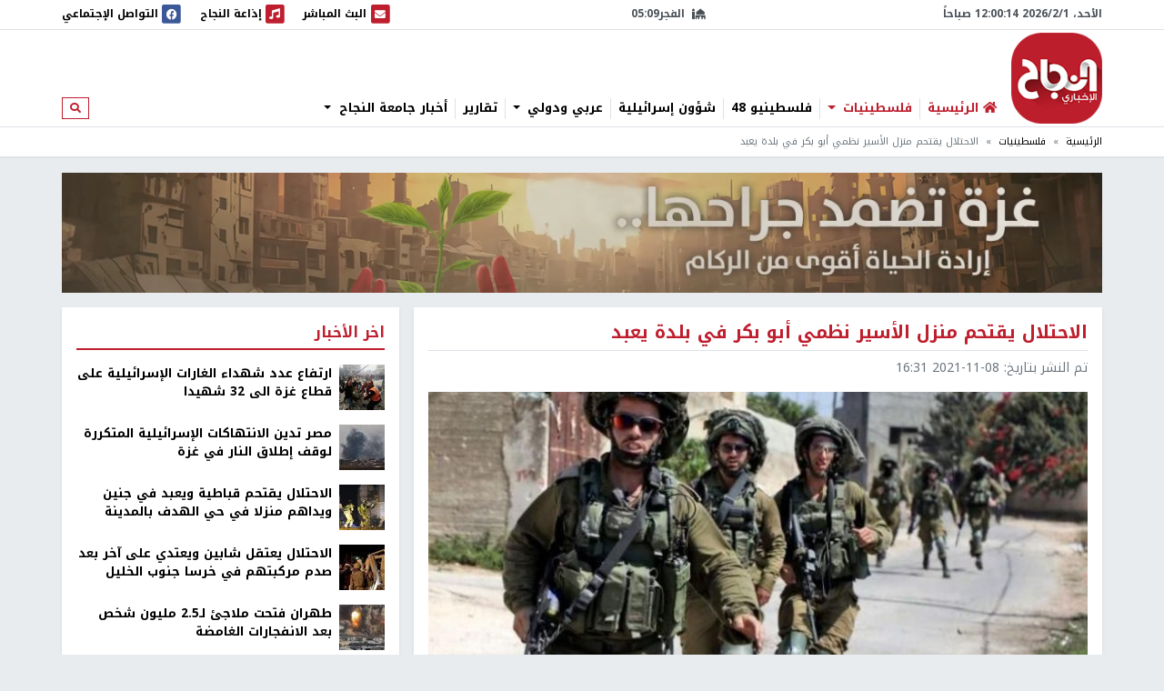

--- FILE ---
content_type: text/html; charset=utf-8
request_url: https://nn.najah.edu/news/Palestine/2021/11/08/391258/
body_size: 11878
content:
<!DOCTYPE html>


<html lang="ar" dir="rtl">
<head>
    <meta charset="utf-8">
    <meta http-equiv="X-UA-Compatible" content="IE=edge">
    <meta name="viewport" content="width=device-width, initial-scale=1">
    
    
    
    
    <link rel="preconnect" href="//assets.nn.ps">
    <link rel="preconnect" href="//www.google-analytics.com">
    
    <link rel="preconnect" href="//rum-static.pingdom.net">
    <link rel="preconnect" href="//fonts.googleapis.com">



    <link rel="stylesheet" href="//fonts.googleapis.com/earlyaccess/notokufiarabic.css">
    <link rel="stylesheet" href="//fonts.googleapis.com/earlyaccess/notonaskharabic.css">

    
    <link rel="canonical" href="https://nn.najah.edu/news/Palestine/2021/11/08/391258/" />



    <meta name="description" content="اقتحمت قوات الاحتلال الإسرائيلي، اليوم الاثنين، منزل الأسير نظمي أبو بكر في حي السلمة ببلدة يعبد جنوب غرب جنين. وأفاد شهود عيان، بأن قوات كبيرة من جيش الاحتلال اقتحمت المنزل، ولا تزال تتواجد فيه حتى اللحظة. وتتهم سلطات الاحتلال الأسير..." />
    <meta name="keywords" content="تقتحم,قوات الاحتلال,يعبد,جنين" /> 
    <!-- Schema.org markup for Google+ -->
    
    

    <!-- Twitter Card data -->
    <meta name="twitter:card" content="summary_large_image">
    <meta name="twitter:site" content="@ANajahUni">
    <meta name="twitter:title" content="الاحتلال يقتحم منزل الأسير نظمي أبو بكر في بلدة يعبد">
    <meta name="twitter:description" content="اقتحمت قوات الاحتلال الإسرائيلي، اليوم الاثنين، منزل الأسير نظمي أبو بكر في حي السلمة ببلدة يعبد جنوب غرب جنين. وأفاد شهود عيان، بأن قوات كبيرة من جيش الاحتلال اقتحمت المنزل، ولا تزال تتواجد فيه حتى اللحظة. وتتهم سلطات الاحتلال الأسير...">
    <meta name="twitter:creator" content="@ANajahUni">
    <!-- Twitter summary card with large image must be at least 280x150px -->
    
        
		<meta name="twitter:image:src" content="https://assets.nn.najah.edu/CACHE/images/uploads/weblog/2021/11/08/ysfw9/e04fff1144b5fa53c8de41532217e517.jpg">
		<meta property="og:image" content="https://assets.nn.najah.edu/CACHE/images/uploads/weblog/2021/11/08/ysfw9/e04fff1144b5fa53c8de41532217e517.jpg" />
		<meta property="og:image:secure_url" content="https://assets.nn.najah.edu/CACHE/images/uploads/weblog/2021/11/08/ysfw9/e04fff1144b5fa53c8de41532217e517.jpg" />
		<meta property="og:image:width" content="1200" /> 
		<meta property="og:image:height" content="800" />
	

    <!-- Open Graph data -->
    <meta property="og:title" content="الاحتلال يقتحم منزل الأسير نظمي أبو بكر في بلدة يعبد" />
    <meta property="og:type" content="article" />
    <meta property="og:url" content="https://nn.najah.edu/news/Palestine/2021/11/08/391258/" />
    <meta property="og:description" content="اقتحمت قوات الاحتلال الإسرائيلي، اليوم الاثنين، منزل الأسير نظمي أبو بكر في حي السلمة ببلدة يعبد جنوب غرب جنين. وأفاد شهود عيان، بأن قوات كبيرة من جيش الاحتلال اقتحمت المنزل، ولا تزال تتواجد فيه حتى اللحظة. وتتهم سلطات الاحتلال الأسير..." />
    <meta property="og:site_name" content="النجاح الإخباري" />
    <meta property="article:published_time" content="2021-11-08T16:31:13+02:00" />
    <meta property="article:modified_time" content="2021-11-08T16:31:13+02:00" />




    <title>الاحتلال يقتحم منزل الأسير نظمي أبو بكر في بلدة يعبد</title>
    
    <link type="text/css" href="/static/css/bundle_7f1615f92b91aa6b8c91.rtl.css" rel="stylesheet" />
    
    
    

<style>
	#local_elections {
		transition-property: color;
		transition-timing-function: cubic-bezier(0.4, 0, 0.2, 1);
		transition-duration: 150ms;

	}
</style>

    <link rel="apple-touch-icon" sizes="57x57" href="/static/weblog/img/favicon2/apple-icon-57x57.png">
    <link rel="apple-touch-icon" sizes="60x60" href="/static/weblog/img/favicon2/apple-icon-60x60.png">
    <link rel="apple-touch-icon" sizes="72x72" href="/static/weblog/img/favicon2/apple-icon-72x72.png">
    <link rel="apple-touch-icon" sizes="76x76" href="/static/weblog/img/favicon2/apple-icon-76x76.png">
    <link rel="apple-touch-icon" sizes="114x114" href="/static/weblog/img/favicon2/apple-icon-114x114.png">
    <link rel="apple-touch-icon" sizes="120x120" href="/static/weblog/img/favicon2/apple-icon-120x120.png">
    <link rel="apple-touch-icon" sizes="144x144" href="/static/weblog/img/favicon2/apple-icon-144x144.png">
    <link rel="apple-touch-icon" sizes="152x152" href="/static/weblog/img/favicon2/apple-icon-152x152.png">
    <link rel="apple-touch-icon" sizes="180x180" href="/static/weblog/img/favicon2/apple-icon-180x180.png">
    <link rel="icon" type="image/png" sizes="192x192" href="/static/weblog/img/favicon2/android-icon-192x192.png">
    <link rel="icon" type="image/png" sizes="32x32" href="/static/weblog/img/favicon2/favicon-32x32.png">
    <link rel="icon" type="image/png" sizes="96x96" href="/static/weblog/img/favicon2/favicon-96x96.png">
    <link rel="icon" type="image/png" sizes="16x16" href="/static/weblog/img/favicon2/favicon-16x16.png">
    <link rel="manifest" href="/static/weblog/img/favicon2/manifest.json">
    <meta name="msapplication-TileColor" content="#ffffff">
    <meta name="msapplication-TileImage" content="/static/weblog/img/favicon2/ms-icon-144x144.png">
    <meta name="theme-color" content="#ffffff">
    
    
    
    
    
    

<link rel="manifest" href="/push/manifest.json" />


<!-- <input type="hidden" name="csrfmiddlewaretoken" value="SsiQuhfwUORmtLoW6KHFdO28OdUiRCxcsoSsJKdw9BpwSVwEvZrIDrfnLpgqUpRo"> -->
<script type="485b3df8ba0f0755aea4e76f-text/javascript">
    var django_infopush_js_dynamic_vars = {
        vapid_public_key: "BKCaMjGoOmLPO8oI4ipkrSqpU4uDaAVcxpUnA1-9QRIighnQLuvV_Z0ZiB5oeEGQgjbcXVpmcdWcglDgJgE7UXY",
        save_url: "/push/save/",
        deactivate_url: "/push/deactivate/",
        on_button_label: "Turn push notifications on",
        off_button_label: "Turn push notifications off"
    };
</script>
<script defer type="485b3df8ba0f0755aea4e76f-text/javascript" src="/static/push/js/jstz.min.js?1" charset="utf-8"></script>
<script defer type="485b3df8ba0f0755aea4e76f-text/javascript" src="/static/push/js/push.js?56" charset="utf-8"></script>

    

</head>
<body class="weblog theme-light ">
	






<form class="form-inline search-form d-none d-lg-block" action="/search/" method="get">
    <div id="modal-search" class="modal fade page-model modal-fullscreen" tabindex="-1" role="dialog">
      <div class="modal-dialog" role="document">
        <div class="modal-content">
          <div class="modal-header d-flex justify-content-between align-items-center">
            <h5 class="modal-title">ابحث</h5>
            <button type="button" class="close" data-dismiss="modal" aria-label="Close">
              <span aria-hidden="true">&times;</span>
            </button>
          </div>
          <div class="modal-body">
            <input type="text" name="q" class="form-control form-control-lg w-100" placeholder="ابحث" area-labelledby="search_form_label">
          </div>
          <div class="modal-footer">
            <button type="button" class="btn btn-secondary" data-dismiss="modal">الغاء</button>
            <button type="button" class="btn btn-primary">ابحث</button>
          </div>
        </div>
      </div>
    </div>
</form>

<div id="canvas">

    
    
    
    
        
        <div class="topbar border-bottom" id="topbar">
            
            <div id="widgets_bar" class="py-1 widgets-bar d-print-none">
                <div class="container">
                    <div class="d-flex justify-content-between align-items-center">
                        <div class="d-none d-lg-flex justify-content-start align-items-center">
                            <div id="nnpsClockDisplay"></div>
                        </div>
                        <div id="prayerTimes"  class="d-none d-lg-flex justify-content-center align-items-center" data-toggle="tooltip" data-placement="bottom" data-html="true" title="-">
                            <i class="fas fa-mosque mr-2"></i>
                            <div id="nextPrayerWrapper"><span id="nextPrayerTimeLabel"></span><span id="nextPrayerTime"></span></div>
                        </div>
			
			
                        <div class="d-flex justify-content-end align-items-center">
							
                            <a class="d-flex align-items-center" href="/nbc/live/" title="البث المباشر">
                                <span class="fa-stack text-primary">
                                  <i class="fas fa-square fa-stack-2x"></i>
                                  <i class="fas fa-envelope fa-stack-1x fa-inverse"></i>
                                </span>
                                <span class="d-none d-xl-inline"> البث المباشر</span><span class="sr-only sr-only-focusable">البث المباشر</span>
                            </a>
							



                            <a class="d-flex align-items-center ml-1 ml-lg-3" href="/najahfm/">
                                <span class="fa-stack text-primary">
                                  <i class="fas fa-square fa-stack-2x"></i>
                                  <i class="fas fa-music fa-stack-1x fa-inverse"></i>
                                </span>
                                <span class="d-none d-xl-inline"> إذاعة النجاح</span><span class="sr-only sr-only-focusable">إذاعة النجاح</span>
                            </a>
                            <a class="d-flex align-items-center ml-1 ml-lg-3" href="/social-media/">
                                <div id="socialLinkCarousel" class="carousel slide carousel-fade" data-ride="carousel" data-pause="false" data-interval="1000" style="width:29.61px;">
                                    <div class="carousel-inner">
                                        <div class="carousel-item link-facebook active">
                                            <span class="fa-stack">
                                              <i class="fas fa-square fa-stack-2x"></i>
                                              <i class="fab fa-facebook fa-stack-1x fa-inverse"></i>
                                            </span>
                                        </div>
                                        <div class="carousel-item link-twitter">
                                            <span class="fa-stack">
                                              <i class="fas fa-square fa-stack-2x"></i>
                                              <i class="fab fa-twitter fa-stack-1x fa-inverse"></i>
                                            </span>
                                        </div>
                                        <div class="carousel-item link-instagram">
                                            <span class="fa-stack">
                                              <i class="fas fa-square fa-stack-2x"></i>
                                              <i class="fab fa-instagram fa-stack-1x fa-inverse"></i>
                                            </span>
                                        </div>
                                        <div class="carousel-item link-youtube">
                                            <span class="fa-stack">
                                              <i class="fas fa-square fa-stack-2x"></i>
                                              <i class="fab fa-youtube fa-stack-1x fa-inverse"></i>
                                            </span>
                                        </div>
                                        <div class="carousel-item link-vimeo">
                                            <span class="fa-stack">
                                              <i class="fas fa-square fa-stack-2x"></i>
                                              <i class="fab fa-vimeo fa-stack-1x fa-inverse"></i>
                                            </span>
                                        </div>
                                    </div>
                                </div>
                                <div class="d-none d-lg-inline">
                                    التواصل الإجتماعي
                                </div>
                            </a>
                            <a class="text-red navbar-offcanvas-toggler ml-1 ml-lg-3 d-lg-none" href="#" data-toggle="offcanvas"
                                data-target="#navbarSupportedContent"
                                aria-controls="navbarSupportedContent" aria-expanded="false" aria-label="Toggle navigation">
                                <span class="fa-stack text-primary">
                                  <i class="fas fa-square fa-stack-2x"></i>
                                  <i class="fas fa-bars fa-stack-1x fa-inverse"></i>
                                </span>
                            </a>
                        </div>
                    </div>
                </div>
            </div>       
            <div class="container logo-container">
                <div class="d-flex flex-wrap justify-content-between align-items-center">
                    <div class="order-0 order-lg-0 d-flex justify-content-start align-items-center">
                       <a class="d-block logo order-0 order-lg-0" href="/" class="logo">النجاح الإخباري</a> 
		       
                        
                        
                    </div>
					
					<nav id="main_navbar" class="navbar navbar-expand-lg navbar-light navbar-weblog navbar-offcanvas align-self-end flex-fill ml-3 px-0 border-0">
						<div class="navbar-collapse offcanvas-collapse" id="navbarSupportedContent">
							<ul class="navbar-nav mr-auto">
								<li class="nav-item">
									<a href="/" class="nav-link" title="الرئيسية"><i class="fas fa-home text-primary"></i> <span class="text-primary">الرئيسية</span></a></li>
								
    
    	
        <li class="nav-item dropdown">
		<a href="#" class="nav-link active dropdown-toggle" aria-haspopup="true" id="navitem-140441776354136" data-toggle="dropdown">
		    
		    فلسطينيات
		    
            </a>
            
                <div class="dropdown-menu" aria-labelledby="navitem-140441776354136">
                    <a class="dropdown-item" href="/news/Palestine/" >فلسطينيات</a>
                    <div class="dropdown-divider"></div>
                    


    <a class="dropdown-item" href="/news/Policy/" >&larr; سياسة</a>

    <a class="dropdown-item" href="/news/mhfzt/" >&larr; محافظات</a>


                </div>
            
        </li>
    
    	
        <li class="nav-item">
		<a href="/news/flstynyo-48/" class="nav-link">
		    
		    فلسطينيو 48
		    
            </a>
            
        </li>
    
    	
        <li class="nav-item">
		<a href="/news/israil/" class="nav-link">
		    
		    شؤون إسرائيلية
		    
            </a>
            
        </li>
    
    	
        <li class="nav-item dropdown">
		<a href="#" class="nav-link dropdown-toggle" aria-haspopup="true" id="navitem-140441776564264" data-toggle="dropdown">
		    
		    عربي ودولي
		    
            </a>
            
                <div class="dropdown-menu" aria-labelledby="navitem-140441776564264">
                    <a class="dropdown-item" href="/news/Arab_international/" >عربي ودولي</a>
                    <div class="dropdown-divider"></div>
                    


    <a class="dropdown-item" href="/news/international/" >&larr; شؤون دولية</a>

    <a class="dropdown-item" href="/news/Arabic/" >&larr; شؤون عربية</a>


                </div>
            
        </li>
    
    	
        <li class="nav-item">
		<a href="/news/Report-1/" class="nav-link">
		    
		    تقارير
		    
            </a>
            
        </li>
    
    	
        <li class="nav-item dropdown">
		<a href="#" class="nav-link dropdown-toggle" aria-haspopup="true" id="navitem-140441773959544" data-toggle="dropdown">
		    
		    أخبار جامعة النجاح
		    
            </a>
            
                <div class="dropdown-menu" aria-labelledby="navitem-140441773959544">
                    <a class="dropdown-item" href="/news/Alnajah/" >أخبار جامعة النجاح</a>
                    <div class="dropdown-divider"></div>
                    


    <a class="dropdown-item" href="/news/Alnajah-news/" >&larr; أخبار جامعة النجاح</a>


                </div>
            
        </li>
    

							</ul>
							<form class="form-inline form-navbar-search d-none d-lg-inline-block">
								<button class="btn btn-outline-primary btn-sm" type="button" data-toggle="modal" data-target="#modal-search">
									<i class="fas fa-search"></i><span class="sr-only sr-only-focusable">ابحث</span>
								</button>
							</form>
						</div>
					</nav>                
					
                    
                        
<div data-django-ads-zone="(1) header" data-django-ads-extra-classes="mt-lg-0 order-3 order-lg-1 d-print-none"></div>


                    








                </div>
            </div>
            
                
                
                    <div class="breadcrumb-wrapper border-top">
                        <div class="container d-print-none">
                            

<nav aria-label="breadcrumb" role="navigation">
    <ol class="breadcrumb small">
        
            
                <li class="breadcrumb-item"><a href="/">الرئيسية</a></li>
            
        
            
                <li class="breadcrumb-item"><a href="/news/Palestine/">فلسطينيات</a></li>
            
        
            
                <li class="breadcrumb-item active">الاحتلال يقتحم منزل الأسير نظمي أبو بكر في بلدة يعبد</li>
            
        
    </ol>
</nav>

                        </div>
                    </div>
                
                
            
            </div>
        </div>
        
        
        
        <div class="container d-print-none">
            


        </div>
        <div class="page pt-3">
            
            
                
                    <div class="container d-flex jusitfy-content-start align-items-stretch mb-3">
                        <div class="flex-grow-1">
							<video autoplay loop muted inline class="d-block w-100">
                                
								<source src="/static/gaza_2024.mp4" type="video/mp4">
								
                                
							</video>
                        </div>
                        
                        
                </div>
                
            
            
            
                <div class="container">
                    
    
    <div class="row">
        <div class="col-md-16 print-full-width">
            <div itemscope itemtype="http://schema.org/Article" class="content-wrapper mb-3">
                <meta itemprop="url" content="https://nn.najah.edu/news/Palestine/2021/11/08/391258/">
                <meta itemprop="description" content="اقتحمت قوات الاحتلال الإسرائيلي، اليوم الاثنين، منزل الأسير نظمي أبو بكر في حي السلمة ببلدة يعبد جنوب غرب جنين. وأفاد شهود عيان، بأن قوات كبيرة من جيش الاحتلال اقتحمت المنزل، ولا تزال تتواجد فيه حتى اللحظة. وتتهم سلطات الاحتلال الأسير...">
				
					
<h1 itemprop="name" class="content-title mb-2 pb-2">الاحتلال يقتحم منزل الأسير نظمي أبو بكر في بلدة يعبد</h1>
<div class="mb-3"><ul class="list-inline text-muted small margin-b-0"><li class="list-inline-item">تم النشر بتاريخ: <span itemprop="datePublished" content="2021-11-08 16:31" class="date-info ltr-wrapper">2021-11-08 16:31</span></li></ul></div>

				
				
					

    <div class="post-thumbnail text-center mb-2">
        
        <img itemprop="image" src="https://assets.nn.najah.edu/CACHE/images/uploads/weblog/2021/11/08/ysfw9/652912e60f3eaa3dc2a5062ab8dd8567.jpg" class="post-thumbnail-img img-fluid w-100" alt="الاحتلال يقتحم منزل الأسير نظمي أبو بكر في بلدة يعبد" />
    </div>
    
        <div class="small text-muted text-center">اقتحام قرية يعبد في جنين</div>
    


				
				
					

    
        <div class="pt-2 pb-2 d-print-none social-buttons-wrapper">
            <a title="Share on Facebook" target="_blank" rel="noreferrer" class="btn-ss btn-ss-facebook" href="https://www.facebook.com/sharer.php?u=https%3A%2F%2Fnn.najah.edu%2F8DWA%2F"><i class="fab fa-facebook"></i></a>
            <a title="Share on Google Plus" target="_blank" rel="noreferrer" class="btn-ss btn-ss-googleplus" href="https://plus.google.com/share?url=https%3A//nn.najah.edu/8DWA/"><i class="fab fa-google-plus"></i></a>
            <a title="Share on Twitter" target="_blank" rel="noreferrer" class="btn-ss btn-ss-twitter" href="https://twitter.com/share?url=https%3A%2F%2Fnn.najah.edu%2F8DWA%2F&amp;text=%D8%A7%D9%84%D8%A7%D8%AD%D8%AA%D9%84%D8%A7%D9%84%20%D9%8A%D9%82%D8%AA%D8%AD%D9%85%20%D9%85%D9%86%D8%B2%D9%84%20%D8%A7%D9%84%D8%A3%D8%B3%D9%8A%D8%B1%20%D9%86%D8%B8%D9%85%D9%8A%20%D8%A3%D8%A8%D9%88%20%D8%A8%D9%83%D8%B1%20%D9%81%D9%8A%20%D8%A8%D9%84%D8%AF%D8%A9%20%D9%8A%D8%B9%D8%A8%D8%AF"><i class="fab fa-twitter"></i></a>
            <a title="Share on Pinterest" class="btn-ss btn-ss-pinterest" href="javascript:void((function()%7Bvar%20e=document.createElement('script');e.setAttribute('type','text/javascript');e.setAttribute('charset','UTF-8');e.setAttribute('src','https://assets.pinterest.com/js/pinmarklet.js?r='+Math.random()*99999999);document.body.appendChild(e)%7D)());"><i class="fab fa-pinterest"></i></a>
            <a title="Share on WhatsApp" class="btn-ss btn-ss-whatsapp" href="whatsapp://send?text=%D8%A7%D9%84%D8%A7%D8%AD%D8%AA%D9%84%D8%A7%D9%84%20%D9%8A%D9%82%D8%AA%D8%AD%D9%85%20%D9%85%D9%86%D8%B2%D9%84%20%D8%A7%D9%84%D8%A3%D8%B3%D9%8A%D8%B1%20%D9%86%D8%B8%D9%85%D9%8A%20%D8%A3%D8%A8%D9%88%20%D8%A8%D9%83%D8%B1%20%D9%81%D9%8A%20%D8%A8%D9%84%D8%AF%D8%A9%20%D9%8A%D8%B9%D8%A8%D8%AFhttps%3A%2F%2Fnn.najah.edu%2F8DWA%2F"><i class="fab fa-whatsapp"></i></a>
            <a title="Print" class="btn-ss btn-ss-print" href="javascript:;" onclick="if (!window.__cfRLUnblockHandlers) return false; window.print()" data-cf-modified-485b3df8ba0f0755aea4e76f-=""><i class="fas fa-print"></i></a>
            
        </div>
    


				
                
				
					
<div class="content-body">
    
    <div class="my-3">
        
<div data-django-ads-zone="(9) content_top" data-django-ads-extra-classes=""></div>


    </div>
    <div itemprop="articleBody" class="content post-content">
        <p><span class="text-primary"><b>نابلس - </b></span><span class="text-primary"><b>النجاح الإخباري - </b></span>اقتحمت قوات الاحتلال الإسرائيلي، اليوم الاثنين، منزل الأسير نظمي أبو بكر في حي السلمة ببلدة يعبد جنوب غرب جنين.</p>
<p>وأفاد شهود عيان، بأن قوات كبيرة من جيش الاحتلال اقتحمت المنزل، ولا تزال تتواجد فيه حتى اللحظة.</p>
<p>وتتهم سلطات الاحتلال الأسير أبو بكر (48 عاما) بقتل جندي بإلقاء حجر على رأسه، خلال اقتحام بلدة يعبد في الثاني عشر من أيار من العام الماضي، وهو ما نفاه امام المحكمة العسكرية.</p>
    </div>
    <div class="my-3">
        
<div data-django-ads-zone="(10) content_below" data-django-ads-extra-classes=""></div>


    </div>
</div>   
<dl>
    <dt>رابط قصير</dt>
    
        <dd><a href="https://nn.najah.edu/8DWA/" title="الاحتلال يقتحم منزل الأسير نظمي أبو بكر في بلدة يعبد" rel="nofollow" class="ltr-wrapper with-copy-btn">https://nn.najah.edu/8DWA/</a></dd>
    
    
    
        
            <dt>الكلمات المفتاحية</dt>
            <dd>
                <div class="keywords-wrapper d-flex justify-content-start align-items-center"><a class="keyword border border-dark text-dark py-2 px-3 mr-2"
                               href="/keyword/tqthm/"
                               title="تقتحم"
                            >

                                تقتحم
                            </a><a class="keyword border border-dark text-dark py-2 px-3 mr-2"
                               href="/keyword/qwt-lhtll/"
                               title="قوات الاحتلال"
                            >

                                قوات الاحتلال
                            </a><a class="keyword border border-dark text-dark py-2 px-3 mr-2"
                               href="/keyword/ybd/"
                               title="يعبد"
                            >

                                يعبد
                            </a><a class="keyword border border-dark text-dark py-2 px-3 mr-2"
                               href="/keyword/jnyn/"
                               title="جنين"
                            >

                                جنين
                            </a></div>
            </dd>
        
    
    
</dl>
 <hr class="mb-5"/>


				











            </div>
			
				


    
    


			
			<div id="prevArticleId" data-id="391256"></div>
			<div id="prevArticleAnchor"></div>
        </div>
        <div class="col-md-8 d-print-none">
            










<div class="content-sidebar d-print-none">
    
<div data-django-ads-zone="(11) sidebar_top" data-django-ads-extra-classes=""></div>


    <div class="block block-red mb-3">
        <div class="block-header">
            <h2 class="block-title"><span>اخر الأخبار</span></h2>
        </div>
        <div class="block-body">
            
            
                
    <div class="media pb-2 mb-2 border-bottom">
        <div class="mr-2">
            <a href="/news/Palestine/2026/01/31/547568/" title="ارتفاع عدد شهداء الغارات الإسرائيلية على قطاع غزة الى 32 شهيدا">
                
                    
                        
                        <img src="https://assets.nn.najah.edu/CACHE/images/uploads/weblog/2026/01/31/images_aDFkpNZ/56195714f70b936d05cc9627b016a5df.jpg" class="media-object img-fluid" alt="ارتفاع عدد شهداء الغارات الإسرائيلية على قطاع غزة الى 32 شهيدا" rel="preload" as="image" />
                    
                
            </a>
        </div>
        <div class="media-body">
            <div class="media-meta">
                <a class="media-title" href="/news/Palestine/2026/01/31/547568/" title="ارتفاع عدد شهداء الغارات الإسرائيلية على قطاع غزة الى 32 شهيدا" class="post-teaser-title">ارتفاع عدد شهداء الغارات الإسرائيلية على قطاع غزة الى 32 شهيدا</a>
            </div>
        </div>
    </div>
            
                
    <div class="media pb-2 mb-2 border-bottom">
        <div class="mr-2">
            <a href="/news/Palestine/2026/01/31/547566/" title="مصر تدين الانتهاكات الإسرائيلية المتكررة لوقف إطلاق النار في غزة">
                
                    
                        
                        <img src="https://assets.nn.najah.edu/CACHE/images/uploads/weblog/2026/01/31/images/1542871b888858fb4f8e42ac49a54781.jpg" class="media-object img-fluid" alt="مصر تدين الانتهاكات الإسرائيلية المتكررة لوقف إطلاق النار في غزة" rel="preload" as="image" />
                    
                
            </a>
        </div>
        <div class="media-body">
            <div class="media-meta">
                <a class="media-title" href="/news/Palestine/2026/01/31/547566/" title="مصر تدين الانتهاكات الإسرائيلية المتكررة لوقف إطلاق النار في غزة" class="post-teaser-title">مصر تدين الانتهاكات الإسرائيلية المتكررة لوقف إطلاق النار في غزة</a>
            </div>
        </div>
    </div>
            
                
    <div class="media pb-2 mb-2 border-bottom">
        <div class="mr-2">
            <a href="/news/Palestine/2026/01/31/547580/" title="الاحتلال يقتحم قباطية ويعبد في جنين ويداهم منزلا في حي الهدف بالمدينة">
                
                    
                        
                        <img src="https://assets.nn.najah.edu/CACHE/images/uploads/weblog/2026/01/31/22qt7am999/07ab9546b344438ad045274b24f42c31.jpeg" class="media-object img-fluid" alt="الاحتلال يقتحم قباطية ويعبد في جنين ويداهم منزلا في حي الهدف بالمدينة" rel="preload" as="image" />
                    
                
            </a>
        </div>
        <div class="media-body">
            <div class="media-meta">
                <a class="media-title" href="/news/Palestine/2026/01/31/547580/" title="الاحتلال يقتحم قباطية ويعبد في جنين ويداهم منزلا في حي الهدف بالمدينة" class="post-teaser-title">الاحتلال يقتحم قباطية ويعبد في جنين ويداهم منزلا في حي الهدف بالمدينة</a>
            </div>
        </div>
    </div>
            
                
    <div class="media pb-2 mb-2 border-bottom">
        <div class="mr-2">
            <a href="/news/Palestine/2026/01/31/547586/" title="الاحتلال يعتقل شابين ويعتدي على آخر بعد صدم مركبتهم في خرسا جنوب الخليل">
                
                    
                        
                        <img src="https://assets.nn.najah.edu/CACHE/images/uploads/weblog/2026/01/31/images_ZxMileO/76918758182fa0c0000acd05ca34fb4e.jpg" class="media-object img-fluid" alt="الاحتلال يعتقل شابين ويعتدي على آخر بعد صدم مركبتهم في خرسا جنوب الخليل" rel="preload" as="image" />
                    
                
            </a>
        </div>
        <div class="media-body">
            <div class="media-meta">
                <a class="media-title" href="/news/Palestine/2026/01/31/547586/" title="الاحتلال يعتقل شابين ويعتدي على آخر بعد صدم مركبتهم في خرسا جنوب الخليل" class="post-teaser-title">الاحتلال يعتقل شابين ويعتدي على آخر بعد صدم مركبتهم في خرسا جنوب الخليل</a>
            </div>
        </div>
    </div>
            
                
    <div class="media pb-2 mb-2 border-bottom">
        <div class="mr-2">
            <a href="/news/international/2026/01/31/547578/" title="طهران فتحت ملاجئ لـ2.5 مليون شخص بعد الانفجارات الغامضة">
                
                    
                        
                        <img src="https://assets.nn.najah.edu/CACHE/images/uploads/weblog/2026/01/31/images_qp0IDKe/d0e55aafe09da82ef13a9d4aba0537ba.jpg" class="media-object img-fluid" alt="طهران فتحت ملاجئ لـ2.5 مليون شخص بعد الانفجارات الغامضة" rel="preload" as="image" />
                    
                
            </a>
        </div>
        <div class="media-body">
            <div class="media-meta">
                <a class="media-title" href="/news/international/2026/01/31/547578/" title="طهران فتحت ملاجئ لـ2.5 مليون شخص بعد الانفجارات الغامضة" class="post-teaser-title">طهران فتحت ملاجئ لـ2.5 مليون شخص بعد الانفجارات الغامضة</a>
            </div>
        </div>
    </div>
            
                
    <div class="media pb-2 mb-2 border-bottom">
        <div class="mr-2">
            <a href="/news/Palestine/2026/01/31/547588/" title="عقد جلسة مشاورات سياسية بين وزارة الخارجية الفلسطينية ونظيرتها الهولندية">
                
                    
                        
                        <img src="https://assets.nn.najah.edu/CACHE/images/uploads/weblog/2026/01/31/600600p7908ednmainimg-whatsapp-image-2025-01-16-at-14723-pm/fe22e566a1ab9c63be224abd8b1bc228.jpeg" class="media-object img-fluid" alt="عقد جلسة مشاورات سياسية بين وزارة الخارجية الفلسطينية ونظيرتها الهولندية" rel="preload" as="image" />
                    
                
            </a>
        </div>
        <div class="media-body">
            <div class="media-meta">
                <a class="media-title" href="/news/Palestine/2026/01/31/547588/" title="عقد جلسة مشاورات سياسية بين وزارة الخارجية الفلسطينية ونظيرتها الهولندية" class="post-teaser-title">عقد جلسة مشاورات سياسية بين وزارة الخارجية الفلسطينية ونظيرتها الهولندية</a>
            </div>
        </div>
    </div>
            
                
    <div class="media pb-2 mb-2 border-bottom">
        <div class="mr-2">
            <a href="/news/Palestine/2026/01/31/547584/" title="مستوطنون يحرقون أشجارا في بلدة ترمسعيا">
                
                    
                        
                        <img src="https://assets.nn.najah.edu/CACHE/images/uploads/weblog/2026/01/31/images_lKTeVqc/cc5e3292cafa8f0f54f14235acea0ec3.jpg" class="media-object img-fluid" alt="مستوطنون يحرقون أشجارا في بلدة ترمسعيا" rel="preload" as="image" />
                    
                
            </a>
        </div>
        <div class="media-body">
            <div class="media-meta">
                <a class="media-title" href="/news/Palestine/2026/01/31/547584/" title="مستوطنون يحرقون أشجارا في بلدة ترمسعيا" class="post-teaser-title">مستوطنون يحرقون أشجارا في بلدة ترمسعيا</a>
            </div>
        </div>
    </div>
            
        </div>
    </div>
    



            
<div data-django-ads-zone="(12) sidebar" data-django-ads-extra-classes="mb-3"></div>










    
<div data-django-ads-zone="(13) sidebar_bottom" data-django-ads-extra-classes="mb-3"></div>


    
    
		
		
			
<div class="block block-red mb-3">
    
    <div class="block-header d-flex justify-content-between align-items-center">
        <h2 class="block-title">
            <a href="/news/Alnajah/">
                
                    
                
                أخبار جامعة النجاح
            </a>
        </h2>
        
        
        
        
    </div>
    
    <div class="block-body">
        
    
    <div class="row">
        
            <div class="col-12">
                
<div class="thumb">
    
        
            <a class="thumb-img embed-responsive embed-responsive-240by135" href="/news/Alnajah-news/2026/01/31/547538/" title="دعوة للمشاركة في اليوم الطبي للاستفادة من الاستشارات والفحوصات الطبية المجانية">
                
                    
                    
                        <img data-src="https://assets.nn.najah.edu/CACHE/images/uploads/weblog/2026/01/31/img_8457/b0ec978189c2af9c8cd55ae3be037858.jpeg" class="embed-responsive-item" alt="دعوة للمشاركة في اليوم الطبي للاستفادة من الاستشارات والفحوصات الطبية المجانية" />
                    


                
            </a>
        
        
    
    <div class="thumb-meta">
        
            
        
        
    </div>
    <div class="thumb-content">
        <a href="/news/Alnajah-news/2026/01/31/547538/" class="thumb-title">
            
            دعوة للمشاركة في اليوم الطبي للاستفادة من الاستشارات والفحوصات الطبية المجانية
        </a>
        <div class="small text-muted">منذ 54 ثانية</div>
        
    </div>
</div>
            </div>
        
            <div class="col-12">
                
<div class="thumb">
    
        
            <a class="thumb-img embed-responsive embed-responsive-240by135" href="/news/Alnajah-news/2026/01/26/546995/" title="مشاركة طالبات من قسم اللغة الفرنسية في ورشة أدبية ضمن مسابقة Choix de l’Orient">
                
                    
                    
                        <img data-src="https://assets.nn.najah.edu/CACHE/images/uploads/weblog/2026/01/26/298b4a25-2cba-4649-9aa3-ccaabddc4850/376c3a78a4d4957c155f4830c8b278a3.jpg" class="embed-responsive-item" alt="مشاركة طالبات من قسم اللغة الفرنسية في ورشة أدبية ضمن مسابقة Choix de l’Orient" />
                    


                
            </a>
        
        
    
    <div class="thumb-meta">
        
            
        
        
    </div>
    <div class="thumb-content">
        <a href="/news/Alnajah-news/2026/01/26/546995/" class="thumb-title">
            
            مشاركة طالبات من قسم اللغة الفرنسية في ورشة أدبية ضمن مسابقة Choix de l’Orient
        </a>
        <div class="small text-muted">منذ 2 ثانيتين</div>
        
    </div>
</div>
            </div>
        
            <div class="col-12">
                
<div class="thumb">
    
        
            <a class="thumb-img embed-responsive embed-responsive-240by135" href="/news/Alnajah-news/2026/01/22/546650/" title="وفد من جامعة فلسطين الأهلية يزور جامعة النجاح ويوقّع اتفاقية تعاون أكاديمي مشترك">
                
                    
                    
                        <img data-src="https://assets.nn.najah.edu/CACHE/images/uploads/weblog/2026/01/22/%D8%AA%D9%86%D8%B7/e7e3b2fdc3348c083c72ee0faade606c.jpg" class="embed-responsive-item" alt="وفد من جامعة فلسطين الأهلية يزور جامعة النجاح ويوقّع اتفاقية تعاون أكاديمي مشترك" />
                    


                
            </a>
        
        
    
    <div class="thumb-meta">
        
            
        
        
    </div>
    <div class="thumb-content">
        <a href="/news/Alnajah-news/2026/01/22/546650/" class="thumb-title">
            
            وفد من جامعة فلسطين الأهلية يزور جامعة النجاح ويوقّع اتفاقية تعاون أكاديمي مشترك
        </a>
        <div class="small text-muted">منذ ثانية</div>
        
    </div>
</div>
            </div>
        
            <div class="col-12">
                
<div class="thumb">
    
        
            <a class="thumb-img embed-responsive embed-responsive-240by135" href="/news/Alnajah-news/2026/01/22/546646/" title="جامعة النجاح الوطنية الأولى فلسطينياً في تصنيف التايمز العالمي للموضوعات 2026">
                
                    
                    
                        <img data-src="https://assets.nn.najah.edu/CACHE/images/uploads/weblog/2026/01/22/world_ranking_subjectjpg__1320x740_q95_crop_subsampling-2_upscale/e46ad48d35e8226d784a59ce68796189.jpg" class="embed-responsive-item" alt="جامعة النجاح الوطنية الأولى فلسطينياً في تصنيف التايمز العالمي للموضوعات 2026" />
                    


                
            </a>
        
        
    
    <div class="thumb-meta">
        
            
        
        
    </div>
    <div class="thumb-content">
        <a href="/news/Alnajah-news/2026/01/22/546646/" class="thumb-title">
            
            جامعة النجاح الوطنية الأولى فلسطينياً في تصنيف التايمز العالمي للموضوعات 2026
        </a>
        <div class="small text-muted">منذ 22 دقيقة</div>
        
    </div>
</div>
            </div>
        
    </div>
    

    </div>
</div>

		
			
<div class="block block-red mb-3">
    
    <div class="block-header d-flex justify-content-between align-items-center">
        <h2 class="block-title">
            <a href="/news/Report-1/">
                
                    
                
                تقارير
            </a>
        </h2>
        
        
        
        
    </div>
    
    <div class="block-body">
        
    
        
<div class="media d-flex justify-content-between align-items-top">
    <div class="media-img mr-1">
        
            
                <a href="/news/Report-1/2026/01/29/547368/" class="embed-responsive embed-responsive-160by120">
                    
                        
                        <img data-src="https://assets.nn.najah.edu/CACHE/images/uploads/weblog/2026/01/29/capture_UXAH2oG/f6855f8666968299d4fe2c312d095d2f.JPG" class="embed-responsive-item w-100" alt="صحف عبرية: ترمب يلوّح بضربة أقسى وإيران تحذّر من حرب" r/>
                    
                </a>
            
            
        
        
            <a href="/news/Report-1/" class="media-category">تقارير</a>
        
    </div>
    <div class="media-meta flex-grow-1">
        <a href="/news/Report-1/2026/01/29/547368/" class="media-title">
            صحف عبرية: ترمب يلوّح بضربة أقسى وإيران تحذّر من حرب
        </a>
        <div class="small text-muted">منذ 8 ثواني</div>
        
    </div>
</div>

    
        
<div class="media d-flex justify-content-between align-items-top">
    <div class="media-img mr-1">
        
            
                <a href="/news/Report-1/2026/01/28/547260/" class="embed-responsive embed-responsive-160by120">
                    
                        
                        <img data-src="https://assets.nn.najah.edu/CACHE/images/uploads/weblog/2026/01/28/trump-plans-for-ethnic-cleansing-in-gaza-1/df7d5b0b27cf27db3db9010107d48c04.jpg" class="embed-responsive-item w-100" alt="الإعلام العبري: واشنطن تطرح «وصاية مباشرة» على غزة بمرجعية ترمب" r/>
                    
                </a>
            
            
        
        
            <a href="/news/Report-1/" class="media-category">تقارير</a>
        
    </div>
    <div class="media-meta flex-grow-1">
        <a href="/news/Report-1/2026/01/28/547260/" class="media-title">
            الإعلام العبري: واشنطن تطرح «وصاية مباشرة» على غزة بمرجعية ترمب
        </a>
        <div class="small text-muted">منذ 9 ثواني</div>
        
    </div>
</div>

    
        
<div class="media d-flex justify-content-between align-items-top">
    <div class="media-img mr-1">
        
            
                <a href="/news/Report-1/2026/01/27/547184/" class="embed-responsive embed-responsive-160by120">
                    
                        
                        <img data-src="https://assets.nn.najah.edu/CACHE/images/uploads/weblog/2026/01/27/%D8%B9%D9%86%D8%A8%D8%AA%D8%A7%D9%88%D9%8A/7e16c05e78e2720a07460bb35bb82a3e.jpeg" class="embed-responsive-item w-100" alt="MiniMax.. علامة فلسطينية جديدة تعكس فخر الصناعة الوطنية وتفتح الأسواق العالمية" r/>
                    
                </a>
            
            
        
        
            <a href="/news/Report-1/" class="media-category">تقارير</a>
        
    </div>
    <div class="media-meta flex-grow-1">
        <a href="/news/Report-1/2026/01/27/547184/" class="media-title">
            MiniMax.. علامة فلسطينية جديدة تعكس فخر الصناعة الوطنية وتفتح الأسواق العالمية
        </a>
        <div class="small text-muted">منذ ثانية</div>
        
    </div>
</div>

    

    </div>
</div>

		
			
<div class="block block-red mb-3">
    
    <div class="block-header d-flex justify-content-between align-items-center">
        <h2 class="block-title">
            <a href="/news/Special/">
                
                    
                
                تصريحات خاصة
            </a>
        </h2>
        
        
        
        
    </div>
    
    <div class="block-body">
        
    
    <div class="row">
        
            <div class="col-12">
                
<div class="thumb">
    
        
            <a class="thumb-img embed-responsive embed-responsive-240by135" href="/news/Special/2025/12/03/541734/" title="مؤتمر العمارة الأوّل في بيت لحم.. إيهاب بسيسو: العمارة فلسفة وجود ومقاومة وطنية">
                
                    
                    
                        <img data-src="https://assets.nn.najah.edu/CACHE/images/uploads/weblog/2025/12/03/8-45-2048x1638/09f2e8210d6123bfb2b6a73a37f22ab9.jpg" class="embed-responsive-item" alt="مؤتمر العمارة الأوّل في بيت لحم.. إيهاب بسيسو: العمارة فلسفة وجود ومقاومة وطنية" />
                    


                
            </a>
        
        
    
    <div class="thumb-meta">
        
            <a href="/news/Special/" class="thumb-category">تصريحات خاصة</a>
        
        
    </div>
    <div class="thumb-content">
        <a href="/news/Special/2025/12/03/541734/" class="thumb-title">
            
            مؤتمر العمارة الأوّل في بيت لحم.. إيهاب بسيسو: العمارة فلسفة وجود ومقاومة وطنية
        </a>
        <div class="small text-muted">1 شهر ago</div>
        
    </div>
</div>
            </div>
        
            <div class="col-12">
                
<div class="thumb">
    
        
            <a class="thumb-img embed-responsive embed-responsive-240by135" href="/news/Special/2025/12/02/541630/" title="محافظ طوباس للنجاح: الاحتلال يستكمل مشاريع الضم وخسائر بالملايين جراء العدوان">
                
                    
                    
                        <img data-src="https://assets.nn.najah.edu/CACHE/images/uploads/weblog/2025/12/02/image-15/184488c727147179e55c2b1b22d5c9d0.jpg" class="embed-responsive-item" alt="محافظ طوباس للنجاح: الاحتلال يستكمل مشاريع الضم وخسائر بالملايين جراء العدوان" />
                    


                
            </a>
        
        
    
    <div class="thumb-meta">
        
            <a href="/news/Special/" class="thumb-category">تصريحات خاصة</a>
        
        
    </div>
    <div class="thumb-content">
        <a href="/news/Special/2025/12/02/541630/" class="thumb-title">
            
            محافظ طوباس للنجاح: الاحتلال يستكمل مشاريع الضم وخسائر بالملايين جراء العدوان
        </a>
        <div class="small text-muted">2 شهرين ago</div>
        
    </div>
</div>
            </div>
        
            <div class="col-12">
                
<div class="thumb">
    
        
            <a class="thumb-img embed-responsive embed-responsive-240by135" href="/news/Special/2025/12/01/541478/" title="بلدية طوباس: اقتحامات الاحتلال المتكررة خلّفت خسائر تفوق 15 مليون شيكل">
                
                    
                    
                        <img data-src="https://assets.nn.najah.edu/CACHE/images/uploads/weblog/2025/12/01/f8d23b15cb5d4108db32365384dcbc2a-1764435713/ad598c606ea3d925c81cb5476f190096.jpg" class="embed-responsive-item" alt="بلدية طوباس: اقتحامات الاحتلال المتكررة خلّفت خسائر تفوق 15 مليون شيكل" />
                    


                
            </a>
        
        
    
    <div class="thumb-meta">
        
            <a href="/news/Special/" class="thumb-category">تصريحات خاصة</a>
        
        
    </div>
    <div class="thumb-content">
        <a href="/news/Special/2025/12/01/541478/" class="thumb-title">
            
            بلدية طوباس: اقتحامات الاحتلال المتكررة خلّفت خسائر تفوق 15 مليون شيكل
        </a>
        <div class="small text-muted">2 شهرين ago</div>
        
    </div>
</div>
            </div>
        
            <div class="col-12">
                
<div class="thumb">
    
        
            <a class="thumb-img embed-responsive embed-responsive-240by135" href="/news/Special/2025/11/28/541229/" title="منصور : الاحتلال يتبنى عقيدة أمنية جديدة تشكّلت بالكامل بعد السابع من أكتوبر">
                
                    
                    
                        <img data-src="https://assets.nn.najah.edu/CACHE/images/uploads/weblog/2025/11/28/6666/e7a21a7b9eb2a3c7df4cd1518bd7b12d.jpg" class="embed-responsive-item" alt="منصور : الاحتلال يتبنى عقيدة أمنية جديدة تشكّلت بالكامل بعد السابع من أكتوبر" />
                    


                
            </a>
        
        
    
    <div class="thumb-meta">
        
            <a href="/news/Special/" class="thumb-category">تصريحات خاصة</a>
        
        
    </div>
    <div class="thumb-content">
        <a href="/news/Special/2025/11/28/541229/" class="thumb-title">
            
            منصور : الاحتلال يتبنى عقيدة أمنية جديدة تشكّلت بالكامل بعد السابع من أكتوبر
        </a>
        <div class="small text-muted">2 شهرين ago</div>
        
    </div>
</div>
            </div>
        
    </div>
    

    </div>
</div>

		
	
</div>

        </div>
    </div>

    
    
    
    
    
    


                </div>
            
        </div>

        <div id="footerTopWrapper" class="d-print-none">
            
            
            
            
            
            
        </div>


        <footer class="footer d-block pt-3 pt-lg-5 pb-0 d-print-none">
            <div class="container">
                <div class="footer-logo-wrapper mb-3 d-lg-flex justify-content-start align-items-stretch">
                    <a href="/" class="footer-logo d-block mx-auto mx-lg-0 mr-lg-5 mb-3 mb-lg-0">النجاح الإخباري</a>
                    <div class="flex-grow-1 d-flex align-items-stretch mb-3 mb-lg-0">
                        <ul class="row list-unstyled mb-0 text-center text-lg-left">
                            

    <li class="col-12 col-md-8 col-lg-6 ">
        <a href="/news/Palestine/" title="فلسطينيات">
            فلسطينيات
        </a>
    </li>

    <li class="col-12 col-md-8 col-lg-6 ">
        <a href="/news/flstynyo-48/" title="فلسطينيو 48">
            فلسطينيو 48
        </a>
    </li>

    <li class="col-12 col-md-8 col-lg-6 ">
        <a href="/news/israil/" title="شؤون إسرائيلية">
            شؤون إسرائيلية
        </a>
    </li>

    <li class="col-12 col-md-8 col-lg-6 ">
        <a href="/news/Arab_international/" title="عربي ودولي">
            عربي ودولي
        </a>
    </li>

    <li class="col-12 col-md-8 col-lg-6 ">
        <a href="/news/Report-1/" title="تقارير">
            تقارير
        </a>
    </li>

    <li class="col-12 col-md-8 col-lg-6 ">
        <a href="/news/Alnajah/" title="أخبار جامعة النجاح">
            أخبار جامعة النجاح
        </a>
    </li>


                        </ul>
                    </div>
                    
                    <div class="d-flex justify-content-center d-lg-block">
                        

<form  action="/newsletter/subscribe/" method="post" > <input type="hidden" name="csrfmiddlewaretoken" value="SsiQuhfwUORmtLoW6KHFdO28OdUiRCxcsoSsJKdw9BpwSVwEvZrIDrfnLpgqUpRo"> <div class="mb-3">إشترك بالنشرة الإخبارية لتصلك اخر الأخبار</div><div  
    class="d-flex justify-content-start align-items-start" > <div id="div_id_email" class="form-group"> <label for="id_email" class="sr-only requiredField">
                البريد الإلكتروني
            </label> <input type="email" name="email" maxlength="254" class="emailinput form-control" placeholder="البريد الإلكتروني" required id="id_email"> </div> <input type="submit"
    name="submit"
    value="إشترك"
    
        class="btn btn-primary btn-primary ml-1"
        id="submit-id-submit"
    
    
    />

</div> </form>

                    </div>
                </div>
                <div class="text-center mb-3">
                    <a class="btn btn-facebook btn-sm" href="https://www.facebook.com/AlnajahNews" title="Facebook" target="_blank" rel="noreferrer">
                        <i class="fab fa-fw fa-facebook"></i>
                    </a>
                    <a class="btn btn-instagram btn-sm" href="https://www.instagram.com/najahnews/" title="Instagram" target="_blank" rel="noreferrer">
                        <i class="fab fa-fw fa-instagram"></i>
                    </a>
                    <a class="btn btn-twitter btn-sm" href="https://twitter.com/newsnajah" title="Twitter" target="_blank" rel="noreferrer">
                        <i class="fab fa-fw fa-twitter"></i>
                    </a>
                    <a class="btn btn-twitter btn-sm" href="https://t.me/NajahChannel" title="Telegram" target="_blank" rel="noreferrer">
                        <i class="fab fa-fw fa-telegram"></i>
                    </a>
                    <a class="btn btn-whatsapp btn-sm" href="https://wa.me/970592055096" title="Whatsapp" target="_blank" rel="noreferrer">
                        <i class="fab fa-fw fa-whatsapp"></i>
                    </a>
                    <a class="btn btn-youtube btn-sm" href="https://www.youtube.com/channel/UCMw-SyCeouC5XgNAZrXZTig?view_as=subscriber" title="Youtube" target="_blank" rel="noreferrer">
                        <i class="fab fa-fw fa-youtube"></i>
                    </a>
















                </div>
            </div>
            <div class="footer-bottom text-center small">
                <ul class="list-inline mb-2">
                    
                        <li class="list-inline-item"><a href="/pages/about/"
                                                        title="من نحن">من نحن</a>
                        </li>
                    
                        <li class="list-inline-item"><a href="/pages/contact-us/"
                                                        title="إتصل بنا">إتصل بنا</a>
                        </li>
                    
                        <li class="list-inline-item"><a href="/pages/editorial-board/"
                                                        title="هيئة التحرير">هيئة التحرير</a>
                        </li>
                    
                </ul>
                <ul class="list-inline mb-0">
                    
                        <li><a href="/legal/privacy-policy/"
                               title="سياسة الخصوصية">سياسة الخصوصية</a></li>
                    
                </ul>
                <span class="d-print-none">تطوير وتصميم مركز الحاسوب - جامعة النجاح الوطنية</span><br/>
                &copy; 2017 - 2026 النجاح الإخباري

            </div>
        </footer>

    
</div>
<!-- test -->

<div id="blockUI" class="blockUI">
<div class="progress">
  <div class="progress-bar progress-bar-striped progress-bar-animated" role="progressbar" aria-valuenow="50" aria-valuemin="0" aria-valuemax="100" style="width: 50%"></div>
</div>
</div>
<a class="top-link hide" href="" id="js-top">
  <svg xmlns="http://www.w3.org/2000/svg" viewBox="0 0 12 6"><path d="M12 6H0l6-6z"/></svg>
  <span class="screen-reader-text">Back to top</span>
</a>
    <!-- Vendor JS -->
    
    
    
        <script type="485b3df8ba0f0755aea4e76f-text/javascript" charset="utf-8">
            this.Urls=(function(){var Urls={};var self={url_patterns:{}};var _get_url=function(url_pattern){return function(){var _arguments,index,url,url_arg,url_args,_i,_len,_ref,_ref_list,match_ref,provided_keys,build_kwargs;_arguments=arguments;_ref_list=self.url_patterns[url_pattern];if(arguments.length==1&&typeof(arguments[0])=="object"){var provided_keys_list=Object.keys(arguments[0]);provided_keys={};for(_i=0;_i<provided_keys_list.length;_i++)
provided_keys[provided_keys_list[_i]]=1;match_ref=function(ref)
{var _i;if(ref[1].length!=provided_keys_list.length)
return false;for(_i=0;_i<ref[1].length&&ref[1][_i]in provided_keys;_i++);return _i==ref[1].length;}
build_kwargs=function(keys){return _arguments[0];}}else{match_ref=function(ref)
{return ref[1].length==_arguments.length;}
build_kwargs=function(keys){var kwargs={};for(var i=0;i<keys.length;i++){kwargs[keys[i]]=_arguments[i];}
return kwargs;}}
for(_i=0;_i<_ref_list.length&&!match_ref(_ref_list[_i]);_i++);if(_i==_ref_list.length)
return null;_ref=_ref_list[_i];url=_ref[0],url_args=build_kwargs(_ref[1]);for(url_arg in url_args){var url_arg_value=url_args[url_arg];if(url_arg_value===undefined||url_arg_value===null){url_arg_value='';}else{url_arg_value=url_arg_value.toString();}
url=url.replace("%("+url_arg+")s",url_arg_value);}
return'/'+url;};};var name,pattern,url,url_patterns,_i,_len,_ref;url_patterns=[['ads:ad\u002Dclick',[['ads/%(pk)s/',['pk',]]],],['ads:ad\u002Dimpression',[['ads/get\u002Dads\u002Dby\u002Dzones/',[]]],],['weblog:author\u002Dautocomplete',[['author\u002Dautocomplete/',[]]],],['weblog:author\u002Ddetail',[['author/%(slug)s/',['slug',]]],],['weblog:category\u002Dautocomplete',[['category\u002Dautocomplete/',[]]],],['weblog:category\u002Ddetail',[['news/%(slug)s/',['slug',]]],],['weblog:category\u002Dmenu',[['news/%(slug)s/menu/',['slug',]]],],['weblog:featured_news:homepage\u002Dmain\u002Darea',[['featured\u002Dnews/homepage\u002Dmain\u002Darea/',[]]],],['weblog:featured_news:sidebar\u002Dnews\u002Dlist',[['featured\u002Dnews/sidebar/',[]]],],['weblog:homepage',[['',[]]],],['weblog:homepage\u002Dblock',[['homepage/block/%(pk)s/',['pk',]]],],['weblog:homepage\u002Dcategory',[['homepage/',[]]],],['weblog:homepage_ramadan',[['ramadan/',[]]],],['weblog:homepage_ramadan_redirect1',[['news/ramadan/',[]]],],['weblog:homepage_ramadan_redirect2',[['news/ramadan\u002D1442/',[]]],],['weblog:homepage_ramadan_redirect3',[['news/ramadan\u002D1/',[]]],],['weblog:jobs:job\u002Ddetail',[['jobs/%(pk)s/',['pk',]]],],['weblog:jobs:job\u002Dlist',[['jobs/',[]]],],['weblog:keyword\u002Ddetail',[['keyword/%(slug)s/',['slug',]]],],['weblog:latest\u002Dupdate\u002Dtime',[['latest\u002Dupdate\u002Dtime/',[]]],],['weblog:lite',[['lite/',[]]],],['weblog:nbc\u002Dnews\u002Dticker',[['nbc\u002Dnews/',[]]],],['weblog:newsletter:subscribe',[['newsletter/subscribe/',[]]],],['weblog:newsletter:subscribe\u002Dsuccessful',[['newsletter/subscribe\u002Dsuccessful/',[]]],],['weblog:newsletter:subscription\u002Dcancel',[['newsletter/%(pk)s/%(key)s/cancel/',['pk','key',]]],],['weblog:newsletter:subscription\u002Dcanceled',[['newsletter/%(pk)s/%(key)s/canceled/',['pk','key',]]],],['weblog:newsletter:subscription\u002Dverify',[['newsletter/%(pk)s/%(key)s/verify/',['pk','key',]]],],['weblog:next\u002Dprev\u002Dpost\u002Ddetail',[['news/next\u002Dprev/%(pk)s/',['pk',]]],],['weblog:polls:submit',[['polls/%(pk)s/',['pk',]]],],['weblog:post\u002Dautocomplete',[['post\u002Dautocomplete/',[]]],],['weblog:post\u002Ddetail',[['news/%(category_slug)s/%(year)s/%(month)s/%(day)s/%(pk)s/',['category_slug','year','month','day','pk',]]],],['weblog:post\u002Ddetail2',[['news/%(category_slug)s/%(year)s/%(month)s/%(day)s/%(slug)s/',['category_slug','year','month','day','slug',]]],],['weblog:post\u002Dshortlink',[['%(token)s/',['token',]]],],['weblog:resize\u002Dimage',[['resize\u002Dimage/%(pk)s/',['pk',]]],],['weblog:send_article:done',[['send\u002Darticle/done/',[]]],],['weblog:send_article:send',[['send\u002Darticle/send/',[]]],],['weblog:sidebar\u002Dblock',[['sidebar/block/%(pk)s/',['pk',]]],],['weblog:taggit\u002Dautocomplete',[['taggit\u002Dautocomplete/',[]]]]];self.url_patterns={};for(_i=0,_len=url_patterns.length;_i<_len;_i++){_ref=url_patterns[_i],name=_ref[0],pattern=_ref[1];self.url_patterns[name]=pattern;url=_get_url(name);Urls[name]=url;Urls[name.replace(/-/g,'_')]=url;}
return Urls;})();
        </script>
    
    
    <script type="485b3df8ba0f0755aea4e76f-text/javascript" src="/static/js/bundle_7f1615f92b91aa6b8c91.js"></script>
    
    <script defer src='/static/ads/ads.js' type="485b3df8ba0f0755aea4e76f-text/javascript"></script>
<script defer src="/static/hitcount/jquery.postcsrf.js" type="485b3df8ba0f0755aea4e76f-text/javascript"></script>

        <script type="485b3df8ba0f0755aea4e76f-text/javascript">
        jQuery(document).ready(function($) {
          $.postCSRF("/hitcount/hit/ajax/", { hitcountPK : "218274" })
            .done(function(data){
          }).fail(function(data){
          });
        });
        </script>
    

		<script type="485b3df8ba0f0755aea4e76f-text/javascript">
			$(function() {
				setInterval(function() {
					$('#local_elections').toggleClass('active');
				}, 1000);
			});
		</script>

    
    
    
    
    
	
		<script type="485b3df8ba0f0755aea4e76f-text/javascript">
		  (function(i,s,o,g,r,a,m){i['GoogleAnalyticsObject']=r;i[r]=i[r]||function(){
		  (i[r].q=i[r].q||[]).push(arguments)},i[r].l=1*new Date();a=s.createElement(o),
		  m=s.getElementsByTagName(o)[0];a.async=1;a.src=g;m.parentNode.insertBefore(a,m)
		  })(window,document,'script','https://www.google-analytics.com/analytics.js','ga');
		  ga('create', 'UA-91469965-1', 'auto');
		  ga('send', 'pageview');
		</script>
    
	
    <script src="//rum-static.pingdom.net/pa-5a4e06ebb653450007000029.js" async type="485b3df8ba0f0755aea4e76f-text/javascript"></script>
    
<script src="/cdn-cgi/scripts/7d0fa10a/cloudflare-static/rocket-loader.min.js" data-cf-settings="485b3df8ba0f0755aea4e76f-|49" defer></script><script defer src="https://static.cloudflareinsights.com/beacon.min.js/vcd15cbe7772f49c399c6a5babf22c1241717689176015" integrity="sha512-ZpsOmlRQV6y907TI0dKBHq9Md29nnaEIPlkf84rnaERnq6zvWvPUqr2ft8M1aS28oN72PdrCzSjY4U6VaAw1EQ==" data-cf-beacon='{"version":"2024.11.0","token":"f5e857e7b9f94c778287f8632acf1bc3","server_timing":{"name":{"cfCacheStatus":true,"cfEdge":true,"cfExtPri":true,"cfL4":true,"cfOrigin":true,"cfSpeedBrain":true},"location_startswith":null}}' crossorigin="anonymous"></script>
</body>
</html>
